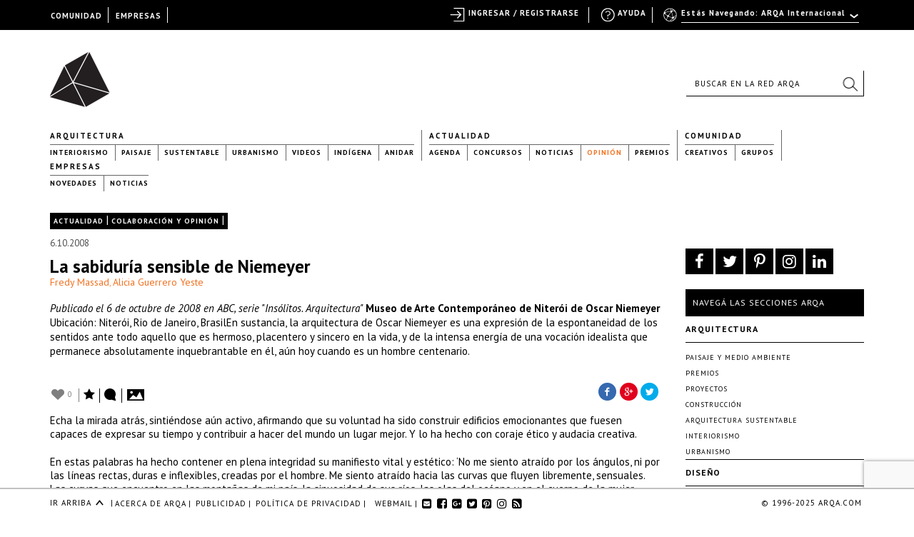

--- FILE ---
content_type: text/html; charset=utf-8
request_url: https://www.google.com/recaptcha/api2/anchor?ar=1&k=6LfDXlopAAAAAMlzNurw2HNqYPWnPg42O41Rcbbw&co=aHR0cHM6Ly9hcnFhLmNvbTo0NDM.&hl=en&v=naPR4A6FAh-yZLuCX253WaZq&size=invisible&anchor-ms=20000&execute-ms=15000&cb=zdlc7j34bs6x
body_size: 45063
content:
<!DOCTYPE HTML><html dir="ltr" lang="en"><head><meta http-equiv="Content-Type" content="text/html; charset=UTF-8">
<meta http-equiv="X-UA-Compatible" content="IE=edge">
<title>reCAPTCHA</title>
<style type="text/css">
/* cyrillic-ext */
@font-face {
  font-family: 'Roboto';
  font-style: normal;
  font-weight: 400;
  src: url(//fonts.gstatic.com/s/roboto/v18/KFOmCnqEu92Fr1Mu72xKKTU1Kvnz.woff2) format('woff2');
  unicode-range: U+0460-052F, U+1C80-1C8A, U+20B4, U+2DE0-2DFF, U+A640-A69F, U+FE2E-FE2F;
}
/* cyrillic */
@font-face {
  font-family: 'Roboto';
  font-style: normal;
  font-weight: 400;
  src: url(//fonts.gstatic.com/s/roboto/v18/KFOmCnqEu92Fr1Mu5mxKKTU1Kvnz.woff2) format('woff2');
  unicode-range: U+0301, U+0400-045F, U+0490-0491, U+04B0-04B1, U+2116;
}
/* greek-ext */
@font-face {
  font-family: 'Roboto';
  font-style: normal;
  font-weight: 400;
  src: url(//fonts.gstatic.com/s/roboto/v18/KFOmCnqEu92Fr1Mu7mxKKTU1Kvnz.woff2) format('woff2');
  unicode-range: U+1F00-1FFF;
}
/* greek */
@font-face {
  font-family: 'Roboto';
  font-style: normal;
  font-weight: 400;
  src: url(//fonts.gstatic.com/s/roboto/v18/KFOmCnqEu92Fr1Mu4WxKKTU1Kvnz.woff2) format('woff2');
  unicode-range: U+0370-0377, U+037A-037F, U+0384-038A, U+038C, U+038E-03A1, U+03A3-03FF;
}
/* vietnamese */
@font-face {
  font-family: 'Roboto';
  font-style: normal;
  font-weight: 400;
  src: url(//fonts.gstatic.com/s/roboto/v18/KFOmCnqEu92Fr1Mu7WxKKTU1Kvnz.woff2) format('woff2');
  unicode-range: U+0102-0103, U+0110-0111, U+0128-0129, U+0168-0169, U+01A0-01A1, U+01AF-01B0, U+0300-0301, U+0303-0304, U+0308-0309, U+0323, U+0329, U+1EA0-1EF9, U+20AB;
}
/* latin-ext */
@font-face {
  font-family: 'Roboto';
  font-style: normal;
  font-weight: 400;
  src: url(//fonts.gstatic.com/s/roboto/v18/KFOmCnqEu92Fr1Mu7GxKKTU1Kvnz.woff2) format('woff2');
  unicode-range: U+0100-02BA, U+02BD-02C5, U+02C7-02CC, U+02CE-02D7, U+02DD-02FF, U+0304, U+0308, U+0329, U+1D00-1DBF, U+1E00-1E9F, U+1EF2-1EFF, U+2020, U+20A0-20AB, U+20AD-20C0, U+2113, U+2C60-2C7F, U+A720-A7FF;
}
/* latin */
@font-face {
  font-family: 'Roboto';
  font-style: normal;
  font-weight: 400;
  src: url(//fonts.gstatic.com/s/roboto/v18/KFOmCnqEu92Fr1Mu4mxKKTU1Kg.woff2) format('woff2');
  unicode-range: U+0000-00FF, U+0131, U+0152-0153, U+02BB-02BC, U+02C6, U+02DA, U+02DC, U+0304, U+0308, U+0329, U+2000-206F, U+20AC, U+2122, U+2191, U+2193, U+2212, U+2215, U+FEFF, U+FFFD;
}
/* cyrillic-ext */
@font-face {
  font-family: 'Roboto';
  font-style: normal;
  font-weight: 500;
  src: url(//fonts.gstatic.com/s/roboto/v18/KFOlCnqEu92Fr1MmEU9fCRc4AMP6lbBP.woff2) format('woff2');
  unicode-range: U+0460-052F, U+1C80-1C8A, U+20B4, U+2DE0-2DFF, U+A640-A69F, U+FE2E-FE2F;
}
/* cyrillic */
@font-face {
  font-family: 'Roboto';
  font-style: normal;
  font-weight: 500;
  src: url(//fonts.gstatic.com/s/roboto/v18/KFOlCnqEu92Fr1MmEU9fABc4AMP6lbBP.woff2) format('woff2');
  unicode-range: U+0301, U+0400-045F, U+0490-0491, U+04B0-04B1, U+2116;
}
/* greek-ext */
@font-face {
  font-family: 'Roboto';
  font-style: normal;
  font-weight: 500;
  src: url(//fonts.gstatic.com/s/roboto/v18/KFOlCnqEu92Fr1MmEU9fCBc4AMP6lbBP.woff2) format('woff2');
  unicode-range: U+1F00-1FFF;
}
/* greek */
@font-face {
  font-family: 'Roboto';
  font-style: normal;
  font-weight: 500;
  src: url(//fonts.gstatic.com/s/roboto/v18/KFOlCnqEu92Fr1MmEU9fBxc4AMP6lbBP.woff2) format('woff2');
  unicode-range: U+0370-0377, U+037A-037F, U+0384-038A, U+038C, U+038E-03A1, U+03A3-03FF;
}
/* vietnamese */
@font-face {
  font-family: 'Roboto';
  font-style: normal;
  font-weight: 500;
  src: url(//fonts.gstatic.com/s/roboto/v18/KFOlCnqEu92Fr1MmEU9fCxc4AMP6lbBP.woff2) format('woff2');
  unicode-range: U+0102-0103, U+0110-0111, U+0128-0129, U+0168-0169, U+01A0-01A1, U+01AF-01B0, U+0300-0301, U+0303-0304, U+0308-0309, U+0323, U+0329, U+1EA0-1EF9, U+20AB;
}
/* latin-ext */
@font-face {
  font-family: 'Roboto';
  font-style: normal;
  font-weight: 500;
  src: url(//fonts.gstatic.com/s/roboto/v18/KFOlCnqEu92Fr1MmEU9fChc4AMP6lbBP.woff2) format('woff2');
  unicode-range: U+0100-02BA, U+02BD-02C5, U+02C7-02CC, U+02CE-02D7, U+02DD-02FF, U+0304, U+0308, U+0329, U+1D00-1DBF, U+1E00-1E9F, U+1EF2-1EFF, U+2020, U+20A0-20AB, U+20AD-20C0, U+2113, U+2C60-2C7F, U+A720-A7FF;
}
/* latin */
@font-face {
  font-family: 'Roboto';
  font-style: normal;
  font-weight: 500;
  src: url(//fonts.gstatic.com/s/roboto/v18/KFOlCnqEu92Fr1MmEU9fBBc4AMP6lQ.woff2) format('woff2');
  unicode-range: U+0000-00FF, U+0131, U+0152-0153, U+02BB-02BC, U+02C6, U+02DA, U+02DC, U+0304, U+0308, U+0329, U+2000-206F, U+20AC, U+2122, U+2191, U+2193, U+2212, U+2215, U+FEFF, U+FFFD;
}
/* cyrillic-ext */
@font-face {
  font-family: 'Roboto';
  font-style: normal;
  font-weight: 900;
  src: url(//fonts.gstatic.com/s/roboto/v18/KFOlCnqEu92Fr1MmYUtfCRc4AMP6lbBP.woff2) format('woff2');
  unicode-range: U+0460-052F, U+1C80-1C8A, U+20B4, U+2DE0-2DFF, U+A640-A69F, U+FE2E-FE2F;
}
/* cyrillic */
@font-face {
  font-family: 'Roboto';
  font-style: normal;
  font-weight: 900;
  src: url(//fonts.gstatic.com/s/roboto/v18/KFOlCnqEu92Fr1MmYUtfABc4AMP6lbBP.woff2) format('woff2');
  unicode-range: U+0301, U+0400-045F, U+0490-0491, U+04B0-04B1, U+2116;
}
/* greek-ext */
@font-face {
  font-family: 'Roboto';
  font-style: normal;
  font-weight: 900;
  src: url(//fonts.gstatic.com/s/roboto/v18/KFOlCnqEu92Fr1MmYUtfCBc4AMP6lbBP.woff2) format('woff2');
  unicode-range: U+1F00-1FFF;
}
/* greek */
@font-face {
  font-family: 'Roboto';
  font-style: normal;
  font-weight: 900;
  src: url(//fonts.gstatic.com/s/roboto/v18/KFOlCnqEu92Fr1MmYUtfBxc4AMP6lbBP.woff2) format('woff2');
  unicode-range: U+0370-0377, U+037A-037F, U+0384-038A, U+038C, U+038E-03A1, U+03A3-03FF;
}
/* vietnamese */
@font-face {
  font-family: 'Roboto';
  font-style: normal;
  font-weight: 900;
  src: url(//fonts.gstatic.com/s/roboto/v18/KFOlCnqEu92Fr1MmYUtfCxc4AMP6lbBP.woff2) format('woff2');
  unicode-range: U+0102-0103, U+0110-0111, U+0128-0129, U+0168-0169, U+01A0-01A1, U+01AF-01B0, U+0300-0301, U+0303-0304, U+0308-0309, U+0323, U+0329, U+1EA0-1EF9, U+20AB;
}
/* latin-ext */
@font-face {
  font-family: 'Roboto';
  font-style: normal;
  font-weight: 900;
  src: url(//fonts.gstatic.com/s/roboto/v18/KFOlCnqEu92Fr1MmYUtfChc4AMP6lbBP.woff2) format('woff2');
  unicode-range: U+0100-02BA, U+02BD-02C5, U+02C7-02CC, U+02CE-02D7, U+02DD-02FF, U+0304, U+0308, U+0329, U+1D00-1DBF, U+1E00-1E9F, U+1EF2-1EFF, U+2020, U+20A0-20AB, U+20AD-20C0, U+2113, U+2C60-2C7F, U+A720-A7FF;
}
/* latin */
@font-face {
  font-family: 'Roboto';
  font-style: normal;
  font-weight: 900;
  src: url(//fonts.gstatic.com/s/roboto/v18/KFOlCnqEu92Fr1MmYUtfBBc4AMP6lQ.woff2) format('woff2');
  unicode-range: U+0000-00FF, U+0131, U+0152-0153, U+02BB-02BC, U+02C6, U+02DA, U+02DC, U+0304, U+0308, U+0329, U+2000-206F, U+20AC, U+2122, U+2191, U+2193, U+2212, U+2215, U+FEFF, U+FFFD;
}

</style>
<link rel="stylesheet" type="text/css" href="https://www.gstatic.com/recaptcha/releases/naPR4A6FAh-yZLuCX253WaZq/styles__ltr.css">
<script nonce="DVBP2myTEyNHY1NSOxJGcQ" type="text/javascript">window['__recaptcha_api'] = 'https://www.google.com/recaptcha/api2/';</script>
<script type="text/javascript" src="https://www.gstatic.com/recaptcha/releases/naPR4A6FAh-yZLuCX253WaZq/recaptcha__en.js" nonce="DVBP2myTEyNHY1NSOxJGcQ">
      
    </script></head>
<body><div id="rc-anchor-alert" class="rc-anchor-alert"></div>
<input type="hidden" id="recaptcha-token" value="[base64]">
<script type="text/javascript" nonce="DVBP2myTEyNHY1NSOxJGcQ">
      recaptcha.anchor.Main.init("[\x22ainput\x22,[\x22bgdata\x22,\x22\x22,\[base64]/[base64]/[base64]/eihOLHUpOkYoTiwwLFt3LDIxLG1dKSxwKHUsZmFsc2UsTixmYWxzZSl9Y2F0Y2goYil7ayhOLDI5MCk/[base64]/[base64]/Sy5MKCk6Sy5UKSxoKS1LLlQsYj4+MTQpPjAsSy51JiYoSy51Xj0oSy5vKzE+PjIpKihiPDwyKSksSy5vKSsxPj4yIT0wfHxLLlYsbXx8ZClLLko9MCxLLlQ9aDtpZighZClyZXR1cm4gZmFsc2U7aWYoaC1LLkg8KEsuTj5LLkYmJihLLkY9Sy5OKSxLLk4tKE4/MjU1Ono/NToyKSkpcmV0dXJuIGZhbHNlO3JldHVybiEoSy52PSh0KEssMjY3LChOPWsoSywoSy50TD11LHo/NDcyOjI2NykpLEsuQSkpLEsuUC5wdXNoKFtKRCxOLHo/[base64]/[base64]/bmV3IFhbZl0oQlswXSk6Vz09Mj9uZXcgWFtmXShCWzBdLEJbMV0pOlc9PTM/bmV3IFhbZl0oQlswXSxCWzFdLEJbMl0pOlc9PTQ/[base64]/[base64]/[base64]/[base64]/[base64]\\u003d\\u003d\x22,\[base64]\x22,\x22MnDCnMKbw4Fqwq5pw47CiMKGKlV9JsOYDsKTDXvDmC3DicK0wogUwpFrwrnCu1QqVnXCscKkwpzDqMKgw6vCpSQsFGUQw5Unw4vCvV1/LVfCsXfDnsO2w5rDngvCpMO2B0bCqMK9SzfDs8Onw4c5aMOPw77Cr13DocOxD8KkZMOZwrvDtVfCncK2asONw7zDtTNPw4BrcsOEwpvDv34/wpI0wpzCnkrDkTIUw47CskPDgQ43KsKwNCPCp2t3H8KtD3sBBsKeGMK8WBfCgQnDicODSWdIw6lUwoQZB8Kyw6TCkMKdRljCnsOLw6Q/w7E1wo51SwrCpcOIwqAHwrfDkQ/CuTPCtMOhI8KoayN8UQxpw7TDsywbw53DvMKwwr7DtzREE1fCs8O1BcKWwrZKYXoJacKQKsODDSd/XH3Dl8OnZX1+wpJIwoA0BcKDw63DtMO/GcO9w64SRsO4wqLCvWrDgRB/[base64]/Zk4DMW3DjsKMG8KSwr7CgWbDncKEwpvCrcKnwrjDsRE6LgHCqBbCslYGGgRxwrwzWMK7B0law6PCnAnDpGvClcKnCMKIwrwgUcOvwo3CoGjDnyoew7jCrMK/[base64]/CsFEPCzIBDWYrMmjCgsOIwrxVfnbDscOtMB7ClFVYwrHDiMKPwrrDlcK8fjZiKjdkL180UEjDrsOtGhQJwq/DpRXDusOsB2BZw5sjwotTwqjClcKQw5d6S0RePsOjeSUMw7kbc8K+IAfCuMONw4tUwrbDncO/[base64]/Dt8OXEz7CpzJ3IcOTwqJvw70Dw6DCq0PDncKIw4N7LnZPwq4bwpRTwqYUIkJrwqPDpsKJO8Obw6HDq0s0wqA0Gg1cw77CpMKqwrlnw5TDozMxwpzDpDJ2U8OVYMOUw6PCuk5Dwq7Dmj4QBW/CiTEXw74tw6bDshdawrYqFADCvMKlwqDClF/DlcOnwpYDQ8O5TMKdax8Hwq7DuGnCgcKHV3piejYTSgzCgCEqfg8Ew78eChoOTsOXw64/w5HDg8Ohw77DosKNCwgkwpbDgMOMEkYOw5/DnV1Lf8KPAHxnRjXCqMKIw7vCkMKDUcO2L2N4wpZGYSPCgsOseHbCrMOlGMKlcWzCsMKXLBEkJcOxYmTCgcONZsOVwojClSNcwrrCrENhA8ONOMOvb3w0wq7Duy1bw6soNhV2EkkNCsKicUI/w7USw6rCtygKbwbCkXjCjcKnWwEGw5JTw7d9PcODMVc4w7HDmcKBw6wcw7jDjTvDjsONIFAZTCgPw746WMO9w47CigJ9w5TCtDAWWmDDn8Ozw4jCgcOrwqA+wofDmA5RwqXDv8OJCsKNw502wo7DinDCusOEJHhpFMK1w4Yldms3w7YuAxE2MMOoL8O7w7/DtsOPMj4WERUbCcK+w41kwq5MCRnCuiYRw63DtkUhw6I0w47Clm4LUUPCqsOmw5NsP8O+wrDDg1bDocOdwo3DjsOWasOaw5PCgGw8wphEdMKOw4jDrsOlJ1cbw6fDlF3CmcObJj/DucONwpLDoMOlwoLDgh7DqMK6w4rCrX0oIWY0aS9pJcKNNWUPQzxTEgzCoA/DiGxkw6nDqisCEsOXw7I4wrTChjXDjSvDp8KLwopJAGUVZ8KIYQnChsO+Ig3DscOKw7l2wpwSBcOow55ud8OhSANbesOkwrDDmgg3w5vCqxnDh23CmU7DrsOIwqdBw77Cli7DiyxOw4sjwpnDpcOhwrAvaVDCicOedDlpaH9VwoBxMXPCm8OHWMKFW35/wo4mwpFxPcKLacO5w4PDtcKuw4rDjAAeccK6GUDCmkRKNzIEw4xKUXQCCMK9bmEYUwVFcmxJFyUwF8KpLQVCw7HDv1TDt8K/w74Pw7jDmTzDpmZpXcKRw5nCnx8wJ8KFGk7CsMOEwociw7bChEwLwozDiMOCw4fDlcOkFMK8wqvDrVVvMcODwqNrwpolwrliCEIxE1NeCcKkwprDo8KbEMOxw7LCnGxZw7vClkcXwqx1w4c0w40BXMO7aMOJwo8WYMOMwr42cBVswqcAGE1nw4w/GMK9wqzDjQnCjsKQwo/Cs2/CgjrDlMK5YsKJaMO1wrccwpYjKcKkwqoMbcKowrkPw5PDiGfCoH1NWEbDvyoTW8KHwrTDvsK7RkDCrV90wrM8w4ppwoXCkBtWSXLDv8KQwq0zwqHDo8KBw69ia3JEwozDtcOPwrHDssKGwohBQsKDw5fDlsO2RsONKcOcKUFQI8O0w7/CjhoGw6HDvUU1w6Vvw6TDlhFwQ8KHLMKUYMOVRsKJw4YJK8OzAWvDk8OqNMO5w70JdE/DtMK9w7/[base64]/DksO/aH5dwpXCl0XCjSzCgW/[base64]/[base64]/D1XCmVDDvUXChTfCqFFGwrYqw4LCnhzClSI2wq9zw6jCuBvDpsKlR1DCn3XCscKdwqPCusKyDmPDksKJw584wrrDh8K9w5fCrBhtLT8owoVMwqUGPArCrQASwrfCpMOTLmkPPcK/[base64]/woDDlQTDqVXCp1jDo8OXwqh4AsKNDcKTw6BIwpzDgQ3DhsOMw57DucOyAsKGUMOqFjdzwp7ClCLDhDfDrEd7w4xXw7/CssOcw7BBMcKyXsOWw7/[base64]/CpMORGMOMGx7DqsKSw5t2wpnDgMOMw5XDiwnClV7DusK5anHDgX/Do3F7w5LCtMOzw69rwoPClMKrSsKmwpnCmcObwqowR8Oww6HDnzjChV3DjyfDiS3Dn8OsVsK6w5rDgsOBw7/CnsOzw4bCr0fCicOEBcO4exzCu8OHBMKuw6wkLW9aVMO+cMKCXDoeM23Dk8KcwpHCgcOLwp4Iw6MHPALDtFLDsGrDvsOfwqjDk1EXw5Y9RWRsw7vDqz/[base64]/Ds8K+HyrCm8O2w7rDtWUaw5fDvn/Do8O5wr7CtHbCgA5rIGM1w5TDmlHChDhxdcOpw5o+IzLCqBAHWMK9w7/DvnNswo/Ci8OcNxHCv2zCtMKwbMOxYDzDmcOGBTklSHUgeWBZw5DCjw3ChCpGw7XCrA7CnkhnGMKbwqbDhU/Dg3sXw5bCncO4JAPCm8O4fsOcDVs0YRfDiglMwp0kw6XDgz3DqnUwwqPDksOxRsKQbsO0w7/DhMKOwrp7KsOsccO0AGrDsCTDpBppES3DtcK4wqEITmdMwrnDq3AGJwnCmUk9KcK2RH1Yw53ClCfCkwY+w4Bow65YES/Ci8KVOEhWLGQHwqHDlFlAwoLCi8KFXj/CqsKpw7DDiRPDjWHClsOUwrXCmsKIwptIbMO7wqfCjEXCvXvCr0PCs3IlwqE2w5/Cl1PCkho8MMOdUsKqwosVw45lKlvChhpjwpIMJMKkMC1dw6Yjwot4woxhw7DDmcO3w4fDi8OQwoAswpddw5nDisKnYz3CrsOWEsOowrZtUMKCUlgHw79Fw6bClsKmN1BLwq8qw4LCu09Xw6ZrHzJGIcKKBlbCm8OjwqfDmTjChxwhRWAAYMKHTsO/w6fDmCZCNwfCtcOmIMK1UF9wAARuwq7ClEoPCSoHw53DscKcw5hJwq7DsHofXhQPw7DCpDAZwqbCqsOAw7kuw5QDEFTCg8OOV8Oow6shJsKow4FFYynDgsO5f8OgScOBVjvCumfCoCrDrm/CusKLCMKSM8OJAnHCpT3CoijDvsOdwrPCgMKRw6Y4dcOLw6hbFBHDrXHCtlbClFjDhyAYXF3Dh8Kdw4HDj8KTw4HCh0J6V2nCnV1kcsKDw7nCqcOwwr/CoQXDtBEBUBUFGC5VB2rCnX3CtcKvw4HCrcO5WcOHwoXDhsOaeD7Dm23DjC3DlMOVJMOHwoHDqsKkw57Dh8K+GT1WwqdVwoPDqVdmw6XChsOVw5dkw7pKwprCgcOZeCXCr0HDvMOawoknw6wXfMKCw5rCl0TDhcObw6fDmcODeQHCrcOXw77DljHCjcKWT0/Cq3Aaw6jCksOMwptlLcOHw6DCgUBjw7M/w5PCgcOYTMOqHyvCk8OydnrCt1smwoHChzAjwrFOw6s1TnLDpjVSw4Fwwqotwq1TwoVlwoFKJ03CkWLDhsKYw4rCicKew5lBw6JiwroKwrLCoMOJJzpJw7onw5gVwq3Cvx/DtsOvJcKCLF7ChFNucsOjaXRDSMKLwq7DoVbCsipRw7xJw7LDncKewpQpTsKqw7R0w6oBDBoWw7lqInpGw7XDqRbDqMOfLMOEO8OZJnR3fQR0woPCssOUwqd+d8Kgwrcyw7MswqLCksOBTXR0PgbDjMO1w6XDlB/DssOMRcOuVcO+e0TCnsKyYMOfKcKGRxzCli0ka0fCqcOKM8Krw6bDscK7asOmw4cAwqgywr3DjB5RRAfDgUXCrTsPOMOnd8KRc8KMNMKYAsKLwpkNw4DDsQbCkcO0QMOnwrbCjXDDksOrw6gQIVE0w4psw53DggLDsxrDpmVqeMOjPcO+w7RyOsKQw4VldGjDulRowq/DqHfDvnpnZBTCm8O8CMKmYMOmwp89woJeIsOlanlkwrbDisOuw4HClMK2NG5/IMOkU8KSw6DDscORK8KwYsOUwoxbG8OhbMOTbsO2PsOARsOxwonCsQRKwqF7b8KeL24eH8K5wpnDgybCsy9Fw5jCs3/Cu8KHw6nCkRzCssOIw5/DncKUXMKASQLDu8KVcMK7LUFuVnAtaA3Ctkp7w5bChyvDimfClsOOM8OJehcxNTzDgMKXw5ovAxXCj8ORwqnDn8Klw7x8AsOuwp4Vb8KGB8KBa8Krw6bCqMKpdijDrTtsFH4hwrUZN8OlRC5xasOiwqLDl8Ozwpl+OMOiw4LDiSsXwoDDucO4w6/DrMKpwq0rw6fCmUzDiCXCusKLw7XCr8OCw4rCpsOLwoXCvcKnaVhTJMK3w55rwq0EbTDChEHCscKCw4vDpsOHb8KXwrvCq8KEDlAuZTcEasKMXMOGw7fDo2zCsx8SwpjChcKyw7bDvg/DvHLDqxzClVrCrDwFw6UfwoANw41Vwp/[base64]/G8OHDGrDnk5Jwr/CjsKhSGbDujc8bsOUecKqwqU9XCPDvQ1KwqTCnDpCwrzDrjkxaMKUFsOMHVnCt8OSwqrDhwHDl1ULHMOywpnDvcOXDRDCpMKYO8OSw4gnJFTChk5xw77Dp0JXwpEywpoFwrnCkcK/w7rCgwY+w5PDhgcmRsKlKgxnRcOVPBJ9wqYuwrE+PyvCi2nCtcO0w4xNw5fDucO7w7FzwrBfw7NCwrvCmcOaQMOCGA9mNSPDkcKrwoIxwr3DuMKzwqgefg5Se2k3w5pBdMOHw7Yvb8KdaTADwq3CnsOdw7bDlmRQwr8HwrzCjgvDsyFWcMKkw6/[base64]/w5XDkQjCu3cPw4sdO8KcD1PCusKuw7TCssK1DsKWBhhawoojwqAOw7s0woY/TMOdElxgbQB8ZsOQJkPCtcKMw4xtwrXDrChGw7cuwr0Fw4B4bkB5OXkbJ8ONbC3CuyrDo8OcYSlpwpPDr8KmwpMxwpPCj3wdRFQ8w4fCucKLD8O5PsKWwrR8TUnCogjCmWdHw6x3McKow4/DkcKZJ8KXGn7CjcOyccOODMKzMGPCksOJw4nCiQfDjwtLwpQQQ8K3wpw8w7HCiMKtORHCgsOswrkhKzp4w6gmIjkQw4V7R8Oywr/DuMOOTmAyRQDDi8KMw63Dm3XCv8OmccK0bEPDvsK6L2zDsg9AETFxY8Kjw6/DiMKzwpLDuDFYAcKCPHfChzZTw5Y2wo3DisKwKwVuZsKjYMOuVQzDpijDg8OtK35Qfl8vw5bDj0LDjybDshjDoMOOPcKfBcKKwrbDpcOwHgN7wovCncO/[base64]/w79gwq/DrsO+wqbDrCADC8OjwoXCiMOgPMKZSBjDkB7Dh2rCp8OXZMO6wrgEwqnDn0IPwqtaw7nCizkhwoHDj0nDusKPwq/CscKoc8K5SjkqwqTDkDkgTcKkwpcLwpV/[base64]/ISDCkTPDqcKpY8ORDG1ywrfCowzCvxpca8Oiw7ANXMOERQ9gwoMVI8OBfMKIJsOBF3BnwqA4wpjCqMOww6HDhMK9wp5Wwr7CssKaQ8OTOsO6ASDDoVfDoHrDiVMrwoXCksOWw58nw6vCvMKUEMKTwopaw53DjcKRw6vDhcOZwr/DpAzDjTPDn2cZIcOYKMKHVlBVw5ZLw51Zw7zDv8KePj/[base64]/Dny5Ywr0nwpITOBLCssKmAsOAw6grbMO3MHDCqsOnwrnClQg/[base64]/CncOiFMObwpnCjlEgMMOBS03CqEQuw5rDoQXCnUsYYMOTw7cnw5/CoXVjGQPDqsKTw4gXLMKgw77DmMOHYMO2wqJYfxnCu0PDhwZqw5nCgUJEc8KoNFvDmy5rw7pTdMKcIcKMDsKMHGoZwrdmwrNSw7o/w5Vrw5/CkzQmcX0kPMKrw5JhNcOiw4LDqMO+E8Kzw4XDnn5IKcOrdsKlfVXCowFawqVtw7rDrmR8QRtKwpHCoHoPw6sqMMOPP8K4PiYQbTxPwpLCnFQhwpvCgE/Ck0vDtcK7UmrChkJZGsOXw6x+w41eWsOxDRciY8OdVsKswrh8w6w3BipKSMO6w73ClsOWIcKXPiLCpMK7OsKdwpPDt8Otw5sYw4PDtcK2wqRPLDscwqzDpMOVaF7DkMOsbMODwr8WXsOLF2NtZzrDq8KSUMKowpfDj8OLJF/[base64]/CvRc+FMKyCBdoQ8OXw4ggwq88Kh3DjiRlwrluw6fCv8ONw65MA8OmwpnCpcOJNH/Ck8Kpw684w6Jqwp88BMOuwq51w6d+VwXDjwjDqMKmw5F4wp0ww5vCjMO8ecKvDSzDgMOwIMOlG0jCnMKLDi7DnAlWQTrCpTLDoXFdZMOfTcOlw77CqMKFTcKMwogNw7gOYGc9wpsfw6HDpcOgWsKqwo8hwqgAYcOAwr/DnsKzwr8uNcORw70nwo3DoETClsOxwp7CqMKbw4xkDMKuYcKAwrbDsBPCpcKwwo88bxM0UljCrsKgQloadMKoRi3Cu8OkwqXDuTdXw5LDnBzCugDCgid0c8KWw7bCjyluwrXChXFxwpTCpDzCpMKOFDtmwqLDo8Kgw6vDsmDDqcO/[base64]/CpsKWCMOgOXvDrFHDhhszw5fCu3lvD8K8w51lThDDncO0wqPDvcOVw7fCjMOab8OQOsKSesOLTcKdwp90YMO9dR8Kwp/DpHDDkMK1SsOTw5hmdsOmWsOow7NZw6oSwq7Cq8KudyDDjgPClyAowqvCqVvCqcO3McOGwq5OY8KWBCRFwo8NdsOkLiNcaUJaw7fCm8O8w6LDpVIHdcK6w7lmEUvDmx4+RsOjW8KRwp1iw6BMw7Ngw6bDqMKYBsOpDMK5wp7Dp2/DrlYCw6zCjsKECcOsYsOZa8K4asKVdMKNQsKEIypvXsOpP1laFUcowrBlLcO+w6bCucOswpTClXfDgCzDnMOGY8K/U15Ewok2FRFoI8K7w7ovEcOuworCqsOIOgQnAMKBw6rDoERqw5jCvAfCg3E/wqhISxUww7rCqGNrLj/DrjopwrDCjibCgCYWw75yScKKw73DozfDtcK8w7JYwqzChkBmwrRpZMKkTsKBbsOYUGPDrlhsJ18rGcKGASsWw77Cpl3DlsKZwoDCtcKxejABw6xcw4Z3di0Lw4DDjBDCisKtLn7Coy/CkWvClcKbO3EHEi5AwqbCt8OOGcOqwrLCq8KECcKLc8OXRQXCksOWMEfCpsOzOAZNw7AYSHMSwp5zwrUpcsOcwqwJw6TCtMOWwrk7CG3Ck1drSVXDuEDDvMKaw4zDgsOEPcOgwqvCt2BNw4FLRsKCw5RTVH7CpcKudcKkwq8RwpxqQX4fGMO/w4TDpcOZd8KgesOZw5rDqTsmw7DCt8KbO8KOdgXDnmgVwovDhsK+wozDt8Kkw6JELsO5w5g9FMOkE3gywoPDsjYMYUl+HBDDrnHDkVpBRT/CusOaw7hzcMK1eRFIw4xxBsOhwrdjw4DCiDcQJcO3woNbZMKxwr1Ba0B3w6A6woEAwqrDu8K2w4/Dm11Vw6Y4wpfDoS00dcOVwq5tcsKIOETCnhbDtQAwVsKaX1bCnAtMM8KSPcKfw63CtgbDnlEswpMzw4Z6w4Nqw7vDjMOLw63DucKbY13Duw81e0hBCRApwpJbw4MNwrJaw5lQPxnCpDDCssK2wok/w6l5w5XCsxsDw4TCiSLDgcKIw6LCmFPDuT/Cg8OvIm5oA8OKwoV5wo/[base64]/Cu8OWwoNNFBLDusOdCMOKwq/CvMKIOcK9Fh59e0PDk8OQTMO6BAtxw6o5w4vCti0ww4HClcKpwo09w6wWeEY2DgRCwqV/wrfCoiY9Q8OrwqnCu2gOfxzDgChBFsOQbMOIUjTDisOEwrw/JcKWf3Vcw6g1w7zDncOJEwDDgE3CnMKDME41w5TCr8Kpw5TCl8OrwpvCsHg9wrDDmgDCqsOHEkVYQRQnwo3Ck8OZw4/ChcKSw6wMcgNkTGsVw4zDimvCtVLDucOiw73DoMKHd3bDpEvCkMOkw67Dq8Kww4IsNXvDlTYzA2TDrMO+GWXCrV3CsMOHwq/CkHk/[base64]/CqFHDhsOoL8K7wo7CjXPCjnbDghIeM8ObVnHDt8OrNMKYwoNNwrXDnWXCrMKrwoA6w7ljwrzDnVN7TsKlIXMgwodDw5gcwr7CtQ8xdMKGw6xVwqjDuMO6w5rCkRArE2zDhMKUwpsAw7TChTZ8R8O/G8Ocw7pew7EkPwvDv8K6w7LDoDh2w5zCnUwvw7TDg1Z5wr3Dh0lRwoxlKQLCoETDhMKUwrHCscKBwrh1w77CmMKff3/[base64]/TMKow6TCv8KAcxfCo8K8YyTDs8KeCTI/JMKUfMOnw6fDlRfDhsKWw4nDnMO5wonDj0JcDDV7wpAfYi7CjsKEwowywpQGw4oLw6jDj8KhAHx+w6xFwqvCoHrDusKEFcOuDMOhwqvDmsKHYwMgwoMLGU0tGMOXw5jCuAnDpMKlwq08T8K0NB4fw7zDplnDgh/Co3/CgcOVwoR1EcOOwqfCsMO0b8KTwqFbw4bCjnXDnsOMZsKyw4UmwqYZZn0Bw4HDlMOyQGZ5wpRdw4/Cn0pPw5sONgVtw7Yew6DCksKBE24jTlTDkMOAwqBzUsOxwozDucOrR8KNesOsIsKOEAzCgMKdwpLDkcOAKTQuMFnDiXY7woXCniDDrsObFsKQUMO6ch98HMKUwpfDjcOXw49cAcOKXMKmJsO+KsKDw69YwpgUwq7CgEAlw5/DiGJ0w67CinUwwrTDlUB5KWByecKew4c/JMKNH8OJYMOiKcOdZDIww5FLVxvDvcO4w7PDlmzCqw8gw6R4bsOhAsK3w7fCqkdzAMOLw7rCrmJkw7nCmcK1wrAxwpPDlsKUBDTDicOuTyd/[base64]/Du3vDvMODwpwNw6ZgWMOFcMKSw4/DlsKwZAXCscOnw47ClcOXByfCrEzDuipDwqcJwq7CmcOnZkrDljjCuMOoKnbCsMOdwpEHPcOhw44Bw7gLAjc/fsK4EE7CusOXw6NSw5nChsKJwowIAR/Ch0LCvUl7w7o5wqgROhkGw5BReTvDqQ4NwrrDtMKQUB1dwoB/w7kVwpTDrS3DmDvCisOkwq7Ds8KOECVcQ8KwwrHDvgjDtRgUOsKKEsOvw44pHcOlwobCiMKvwrvDs8KyJg1bYTnDoHHCicO8wrnCoQoQw4XCrsOAOHXChsOLQMO4PcOxwr7DlzDDqhptcUbClWcGwrHDgi9hWcKYGcK6Wn/DqFrClUs4V8OlNMO5wp3CuEQxw4HCl8KYwrpqHi/[base64]/dsKqYsOfwrAQwq0MRMKCw7/DocKVKcKowqY1OxrDhS0dNMKVYkPCgX8rwq7DlmMRwqRGPsKLOhzCpiHDosOEU2jDn08ow5tnf8KTIcKIWg4MTVTCnk/CkMKITnjCnWLDpGd5MMKqw5Uaw6zCoMKSUABOLUkfO8OOw5DDrMOJwrjDpno+w6A+Y3/[base64]/w6YXKBADw64EaMOPw5fDlw49Pg8sWMOEwrfCm8OsMkfDr1zDmxMkPMKtw7HDjsKkwovCuwUUw5zCs8OlT8O6w7AfaxzDh8OgfCFEw6jCtx/CoidPw5U4Ik5gVDrDn2DChsKCAQvDlsKnw4IlScO9wo3Ds8OVw53ChsKDwpXCiknCmEPCpMOQckDCsMOeUgTDusOEwqPCpHrDusKBATjCq8KUb8Kcw5vCpSPDsytzw50CK0LCvMOLEMKubMO6ZsOxScO6wp4mV1bChS/Dr8KjI8K6w5jDlBLCkkU8w4PCtMONwoTCg8O7JyfClcObwr4UOiXDnsKDJg43UX3CiMOMV0odNcKcDMKnMMKYw67Ci8OjUcODRcOBwqJ5X3/CkcObwqvDlsOUw40Iw4LCqSdresKFFRHDm8OkfywIwrRJw6ELM8KVw6YOw4V+wrXCkUzCi8K3f8KGwq1bwq9Tw4DCoyM2w6XDrVzCq8O8w4VpMAtwwqTDjEZfwqMpacOnw6HClVBOw4XDocKoT8KpIx7CpXfCi31fwq5KwqYDGsOFWGpdwrLCt8Oyw4LDpsKlw5/ChMOxCcKVO8KiwqTCtMK3wrnDncKnOMOzwp0dwq5oWsOrw6fCtMO1w4fDt8KKw7XCshEywpXCt35WJSbCrBzCqQMJwoHDlcO5WsO0wpPDo8K5w686f2DCjBvCm8KSwqPCuD0NwpwOX8O2w7/ChcKUw53ChsKFL8O1PsKWw6bDnMO0w6/CjSrCkWAPw4DCgi7CjUpDw7TCvg1WwrHDhF41w4TCq33DlU/DjsKXJsOnFcK5N8K0w6I2woHCln3CmsOIw5ctw6oFJQkjwo16H19/w4ZjwpYMw5g0w5vCu8OLcMOewpTDtMKFLsOAD15rIcKqchHDq0jDliHDksKpO8K2McOywq9Mw7PCiBXDvcKtwqPDrMOcQmJWwrMywrHDtsOlwqIdOzUCV8K5LRfCscOGOnfDosO2F8KODArCgCkPZ8OIw6/Cig/CoMOlRVpEw5k5wokYw6dyA0Ixwo5ww4PDgVZWGcOvW8KVwppgXkc4Mm3CgQACwpXDuH/DosOVakbDtMOLLcOjw7DDmMOhBsOwScODAVzCv8OjKyoaw5QmecK+PMOswoLDvToNEE3Dix88wpFzwpMnYwUvOsKNesKGwqQNw6Mpw7RBV8KQwqpNw5l0BMK7WsKfwpgLw57CvMKqGwhJXx/[base64]/Cu8KVw4DCrGdCZcOFw7QIDy8vQWDCusOmFmzDhcKBwqx4w6YxUFnDjjwZwp/Du8K+w6bCscKBw4lzWV0oHEEpVyPCv8OQe0Z+wpbCtB3CgEcYwqsXwrMYwpTDsMOswoY4w6/ClcKbwobDuRzDrx3DrShjwoJMGlXCnsOgw4nCgMKfw6vDgcOdbsK+bcOww4vCv2DCusKowpNowo7Cl35fw7vDlMKmJRQrwo7CgxzDny/CmcOFwqHCgXwzwo9RwpzCjcOWNcKSdsOUZmV0JTkCV8Kbwos7w40FfBEnTsOKD3AAOzzDhjh5dMOJKw99FcKmMinClVvCrEUWw7lKw5XCi8Ouw5dGwqDDrSUkBRx6wpnCiMOxw6zChnrDiSbDssOpwqhHw73CvwxUw7vCnw/[base64]/DhsOhSk03wqTDscK5wo40VibDi8OpYn7DjMOYSUbDmsOdw58SM8OoR8Kxwrotb3DDjsKCw43DuRzCl8KYw7fCo3HDusKIwoovSmpeAlJ2w7vDtcOvbh/[base64]/[base64]/Dm8KwJ8KjWcOFBBvDi8KJw4sSC0bCp8KQHnDDqhTDgETCnF8XWjDCrw/Do2lqJFJXaMOCb8ODw4t3N1jCogtEOcKBUT9GwocBw6vDqMKIdcKjwr7CjsOFw6Baw4hYP8KAC13DssOeYcObw4LDjT3CjMOiwoUQL8OdMi7CosOBI1p+N8Kow4rCngfDn8O8PkAuwrvDpXLCk8O4wr/DvMKxUTPDkMKxwpzCuGnCtn4lw6rCtcKHwrg4w486wpTCuMOywrTDsgTDnMKPw5jCjFBRw6g6w6cNw7bDlMKnYsKfw5QmDMOtScKSeB/CmsKOwoADw6bCoxHCrRgaRjjCvhVSwpzDpFcVdy/ClTbClsKQX8OOw4lJPxDChcKBDEQfwrDCicOEw5LCmcK6XsOsw4JnFGPDqsOKamxhw7LCqhDDlsKYw67Duj/[base64]/DgsOlURx2wqwvEsKVEsO1NCsOw4cuN8KCw4PCnsK6XRbClcKFKG0/w5MMejwacsK6wrTDvGxXN8O0w5zDosKbw6HDmi/[base64]/eX/DuznCqChzwrHDosOJSsOHw5omw5XChcKwH1kgA8Oow6LCn8KPVMO/QRPDhk0CT8KOwpvCrDoRw5pww6QwZxDCkMKEdEjCv1h8TMO7w7osUETCjU3DjsKVw4nDqCjDrcKkw4BYwrPDjRdvBlEUOFpOw6A9w7TCjxnClATDh2ZNw5lZAkcnKh7DpMOUN8OLw64SKlxVfQzDgsKBRFxrXhIfTMKTC8KQchMnfADCpcOta8KPCk9lRgJ7ZAw/w67DnTVBHcKpw7DCrinCoBNUw5tZwqM/NHIow4fCqk3ClWHDvsKiw6JAw5MQY8OYw7IYwp7CvsK0IkTDlsOsE8O9OcKmw47Dk8Oow5DCowTDrzQrDTLCpxpQI0/CqMO4w6wSwpvCi8KxwonDiVYYwq0MHAHDoz0NwofDozLDpUh5wqTDhHDDtCfDlcKQw4wFUsOcEMKXw7LDk8KRVUQLw5rDl8OcAw0aWMObbR/[base64]/[base64]/CmRMzCsO0UDt5wr/DmyfDncKIw5rCisOqw5AmAMOYwpPCn8KALcOKwpkhwr3DjMKcwqDCjcKJEUYewphCL0fCv1jDrW7DiDnCqVjCrsKAHSsPwqLDsXTDplp2SwnCj8K7MMOZwrzDrcKgEMORwq7DlcKqwo0Qak08YnIecxg+w73Dm8OGwq3Dnmowci8XwpXCgCdrVcODRER/G8OMJ1duYC/Cm8O5wqsPKCjDlWjDlWXCncO8W8Kpw40/[base64]/CiEoZwqcnWUl4w53CrS1Ow6dOwqDCvcO6wrXDosOlFkgjw5BKwr5eRsKuZlPCngLCiwVjw4fCvcKYW8O2bG1pwpxKwrvDv08XckMFJi5KwoXCgMKUesO5wq7CisKENC4PFhtBPmzDvQ/DosODUnbCi8K4EcKZScKjw6UBw78Ywq7CplonAMOswqkPdMOTw4LCgcO8EsO1DknCksO/CzLDnMK/[base64]/CsiNkbcK3O0pmQcKOIMKswoTDmcOySyvCtm3CmSDCvBINwqliw59ZCcOWwrHDi0JYOQw/w511NgsFw43CtQVmwq08woR6w6VsC8OlOCwcwpXDqmXCvsOawqjCsMOiwo1LEjnCjkQlw7/CvsKowrMrwq5bwrvDmUrDn0fCrcOiWsK9wpRIbgUpQcK6bsKOa300UG5wQcOgLMO6esO3w5NyGCVTw5rCssKhU8KLBsOuwpDDrcK2w5TCtmHDqVo5b8OSRMKpEMO/KMOpWsKewoQAw6FOwoXDosK3fgxAI8K/wpDCuS3Do0NuZMK3PhteKk3DgDwqRkvDvBjDjsO2w4zCsQ1qwqjCn2MOH1k8eMKvwok6wpcHw4FQLjTCjFQywoBGQk3CuzbDgxHDssORw7/Cni0wGsOqwpLDusOqAFAJSFJ3wqkdacOjw57DmHZUwrNRXTwFw6MNw6jCuR1YSjt0w6xdbsOYXsKEwo7DvcOJwqRYw6fCl1XDocOMwpsFOsKiwqZuwrpjNklPw5oGdMKdAx/[base64]/DhsKgETTCjnjDty5Xw6TCn8OuejxSSV0Rwrokw7rChCcew5x6XsOUwpYaw70Kw6/CmQlIw7pCwoLDgQ1hRcKjOcOzNkrDrlp0esO9wrdSwr7CmAt6w4RMwpU4RMKUw7Z0wpTDm8Kvwro/[base64]/wrfDnXbDrcOJFMKpw5hDw7B8w4tzwrYCTm7CgxUnw4N1MsOxw4RAL8KDYcOFKAFaw7DDqijCp07DnE/DsWjDlHfDkA4eTgzCn1vDom1KSMOQwqI2wpdRwqg/woVUw6FfO8OaACTCj35/GcOCw5A0R1dcwpZlDcOsw7JPw4LDscOCw7hHK8OtwoEDCcKpwq/[base64]/R3/DgsKhwq1Nw7ReJUFOw4VPw47CqMO5ERVOLkzDgU3CicKMwpjDiiYMwpsRw5fDsQfDv8Kew47CqUZBw79Fw6wtWsKzwq3DgTrDsXI0fXZ/wrzCoGXDqivCmCh4wq/CkwjCvEUzw6wQw6nDogbDoMKpc8KLw4vDtcOow7I+PxNTw7lEGcKywpjCoELDvcKgw64VwqfCosKVw4jCqwljwpLDlAxkM8OxHVt/[base64]/[base64]/w4rCokjCrmLDuFjDm8KnwoUJwq/Cn8OPwolIajpjHMOzaGcNwoLDry0vaD1dSsOsHcOew4nDugsjwq7CqRkgw4DChcO9woV2w7fCrnrCoC3CrcKxRMOXCcO/w694wrR1wpbDlcOgbX0yVTHCjsOfw61+w6jDsQojw50mEsK2woDCmsKqEsKqw7XDqMKtw7tPw418Iwx5wpdBfirDjVnDjcOlSFPCkVDCtxNcLsO8wq3Dv2YWwoHCj8KeKmhtw5/DjMOfYMOPDy3DjyXCvD0Vw419Wi7CncOBw4wVYH7DsBrCusOMOVjDi8KYJx1WLcOqLxMiwpnCh8OBe3VVw4NpcHlIw4lrWAfDosK1w6I8N8OKwoXCh8KBDlXClcOmw43DhC3DnsOBwoYlw5sYDUrCssKEfMKbez/DssKXAWDDicOlwopSDTsXw6o/Jnh2dMOEwoBxwoLCu8Ofw7pzWDfCqks7wqNbw74Zw4kNw4AWw5LCosO4w701ecKVEz/[base64]/[base64]/DmsOgw4XCsjTCnsOGQ8KHwrQDwr7CgXcuCFYaYMKdaTATIMKHI8Okb1/CjRPDpsOyMS5Jw5U1w7N5w6XDnMOQbyc3f8OIw6fClxLDkDrDk8Kjwo3CmFZ7RzIKwpF7wonCo27CnkXCoyhSwqLCqWjDrE3CmyvDpsOlw5ELw45bAUbDnsKvw4g7wrI7HMKDw7nDusOKwpjCijIewrvCt8KnZMO2w6zDn8Kew5xcw5DChcKYw7Ybw6/Cn8Okw71uw6LCmmhXwoTCscKPw6Bdw6UbwqsrAMOqPz7DrnXDi8KLw5sawqvDi8OkUl/CkMK9wrbCnmtHKcKYw7pQwqnDrMKEe8KrPgHCuHHCuwTDgTw9F8OUairCvcKvwpRNw4IWc8K/w7TCqyzCr8OEK1zClEE8DMKgUsKfP0fCuB/CvE7Du1N3OMK5wrTDsXhsGmBfehZ/UkdDw6ZbACHDs1PDhcKnw5zCvEQ/cVbDq0N/OVfCtcK4w403F8OSUWo1w6FSVlciw6fDvsOfw4rCnS8yw51MDTUgwoRbw6nDmycLwqcUMMKnwrPDo8Osw7M3w6x5E8OFwqrCpsK+NcOkwqDCp3/DhVDDm8OEwojDnCo8LC1jwoDDlD3DvMKLAwLCrwMQw77CpB3DvykawpoMw4PDqsO+woNdwrrCoBbDnsOwwp4nGysMwrYICsKow6rCm0vDnVHDkzTCqcO4w7VVwq3DhMKnwp3CmBNLYsO2wq3DgsO6wpI3ImTDjcO3wqUfAsO/[base64]/Dnws/bcKPN8KCQW/Ck1/DsWTDqEBdZFHCqCg/[base64]/[base64]/[base64]/w4xqwpbCusKKw65DwpBxwqvDssKhfsOXT8KXYsKrwqrCgMO0wqN4YcKtVWxLwprCoMKmQ0plCHR6f01iw7TCqm4gBSUPYH7DuRrDnBXCqVkvwrDCpxcRw4rCqQfCocObw7Y2excbPsKdJkvDn8KTwpQ/[base64]/w7sZw7TCuQ48WsKEwr0PJ0IEWUZDPl5Iw6o8PsOyFsOvWQ3ChsKLbXLDmAHCpcKsPsKNMHEWO8Okw6x9PcOpewjCnsOCHsKEwoANwr08WXLDisORFcKfbl7CuMKDw4Yiw4wGw6PDl8O8w79WYFw6YMO1w6k/G8OowoQKwohKwoVWLMKmXGPCtcOePsOAVcOZIQDCjcKQwpnCnMOkZVMEw77CqiMxIArCgVvDiHYAw4zCpjXDkDgUfiLCm2VIw4PDusOQw5bCtTc0w6XCqMOpw6DCt34hEcKxw7hQwpNGa8OhEAbCtMKqLMKzEH/Co8KLwp4TwoAiIcODwo/[base64]/[base64]\\u003d\x22],null,[\x22conf\x22,null,\x226LfDXlopAAAAAMlzNurw2HNqYPWnPg42O41Rcbbw\x22,0,null,null,null,1,[21,125,63,73,95,87,41,43,42,83,102,105,109,121],[7241176,255],0,null,null,null,null,0,null,0,null,700,1,null,0,\[base64]/tzcYADoGZWF6dTZkEg4Iiv2INxgAOgVNZklJNBoZCAMSFR0U8JfjNw7/vqUGGcSdCRmc4owCGQ\\u003d\\u003d\x22,0,0,null,null,1,null,0,0],\x22https://arqa.com:443\x22,null,[3,1,1],null,null,null,1,3600,[\x22https://www.google.com/intl/en/policies/privacy/\x22,\x22https://www.google.com/intl/en/policies/terms/\x22],\x22Jcze43xKpLxJsZPWFe3HQOyLNDDryjQkhPbqJLe4ssQ\\u003d\x22,1,0,null,1,1762825023460,0,0,[14],null,[105,2,255,52,59],\x22RC-b6BsSVQKXpNlTQ\x22,null,null,null,null,null,\x220dAFcWeA6PdKWoKCE7FncK8X0PzDJluhMkeiy68uUf2Vm2bIaUkwYjaYJDVrD_dPc3dADlOt7EI9Wpc5-KapyLksDLEHEOfBHfEg\x22,1762907823779]");
    </script></body></html>

--- FILE ---
content_type: text/css
request_url: https://arqa.com/wp-content/plugins/arqa-commons/jquery.remodal.2015.css?ver=42cd3f92c64c33c11ee000fc9ed330e9
body_size: 1452
content:
/*
 *  Remodal - v0.5.0
 *  Flat, responsive, lightweight, easy customizable modal window plugin with declarative state notation and hash tracking.
 *  http://vodkabears.github.io/remodal/
 *
 *  Made by Ilya Makarov
 *  Under MIT License
 */

/* ==========================================================================
   Remodal necessary styles
   ========================================================================== */

/* Hide scroll bar */

html.remodal-is-locked {
    overflow: hidden;
}

/* Anti FOUC */

.remodal,
[data-remodal-id] {
    visibility: hidden;
}

/* Necessary styles of the overlay */

.remodal-overlay {
    position: fixed;
    z-index: 999999;
    top: -5000px;
    right: -5000px;
    bottom: -5000px;
    left: -5000px;

    display: none;
}

/* Necessary styles of the wrapper */

.remodal-wrapper {
    position: fixed;
    z-index: 1000000;
    top: 0;
    right: 0;
    bottom: 0;
    left: 0;

    display: none;
    overflow: auto;

    text-align: center;

    -webkit-overflow-scrolling: touch;
}

.remodal-wrapper:after {
    display: inline-block;

    height: 100%;
    margin-left: -0.05em;

    content: "";
}

/* Fix iPad, iPhone glitches */

.remodal-overlay,
.remodal-wrapper {
    -webkit-transform: translateZ(0px);
}

/* Necessary styles of the modal dialog */

.remodal {
    position: relative;

    display: inline-block;
}

/* Anti-zoom. Font-size should be >= 16px. */

.remodal select,
.remodal textarea,
.remodal input,
.remodal select:focus,
.remodal textarea:focus,
.remodal input:focus {
    font-size: 14px;
    line-height: 22px;
}

/* ==========================================================================
   Remodal default theme
   ========================================================================== */

/* Default theme font */

.remodal,
.remodal * {

}

/* Background for effects */

.remodal-bg {
    -webkit-transition: -webkit-filter 0.2s ease-out;
    -moz-transition: -moz-filter 0.2s ease-out;
    -o-transition: -o-filter 0.2s ease-out;
    transition: filter 0.2s ease-out;
}

body.remodal-is-active .remodal-bg {
    -webkit-filter: blur(3px);
    -ms-filter: blur(3px);
    filter: blur(3px);
    -moz-filter: blur(3px);
    -o-filter: blur(3px);
}

/* Default theme styles of the overlay */

.remodal-overlay {
    -webkit-transition: opacity 0.2s ease-out;
    -moz-transition: opacity 0.2s ease-out;
    -o-transition: opacity 0.2s ease-out;
    transition: opacity 0.2s ease-out;

    opacity: 0;
    background: rgba(0, 0, 0, 0.2);
}

body.remodal-is-active .remodal-overlay {
    opacity: 1;
}

/* Default theme styles of the modal dialog */

.remodal {
    font-size: 13px;

    -webkit-box-sizing: border-box;
    -moz-box-sizing: border-box;
    box-sizing: border-box;
    width: 100%;
    min-height: 100%;
    padding: 35px;

    -webkit-transition: -webkit-transform 0.2s ease-out, opacity 0.2s ease-out;
    -moz-transition: -moz-transform 0.2s ease-out, opacity 0.2s ease-out;
    -o-transition: -o-transform 0.2s ease-out, opacity 0.2s ease-out;
    transition: transform 0.2s ease-out, opacity 0.2s ease-out;
    -webkit-transform: scale(0.95);
    -moz-transform: scale(0.95);
    -ms-transform: scale(0.95);
    -o-transform: scale(0.95);
    transform: scale(0.95);

    opacity: 0;
    color: #000;
    background: #fff;
    background-clip: padding-box;
}

body.remodal-is-active .remodal {
    -webkit-transform: scale(1);
    -moz-transform: scale(1);
    -ms-transform: scale(1);
    -o-transform: scale(1);
    transform: scale(1);

    opacity: 1;
    border: 2px solid #000;
}

/* Vertical align of the modal dialog */

.remodal,
.remodal-wrapper:after {
    vertical-align: middle;
}

/* Close button */

.remodal-close {
    position: absolute;
    top: 7px;
    right: 10px;
    width: 24px;
    height: 25px;
    -webkit-transition: background 0.2s ease-out;
    -moz-transition: background 0.2s ease-out;
    -o-transition: background 0.2s ease-out;
    transition: background 0.2s ease-out;
    text-decoration: none;
    /* -webkit-border-radius: 50%; */
    /* border-radius: 50%; */
    text-align: center;
    color: #000;
}

.remodal-close:after {
    font-size: 28px;
    line-height: 28px;
    width: 30px;
    height: 30px;
    display: block;

    content: "";
    cursor: pointer;
    -webkit-transition: all 0.2s ease-out;
    -moz-transition: all 0.2s ease-out;
    -o-transition: all 0.2s ease-out;
    transition: all 0.2s ease-out;
    text-decoration: none;

    color: #000;

    background: url(close-button.png) no-repeat;
}

.remodal-close:hover,
.remodal-close:active {
    color: #2b2b2b;
}

.remodal-close:hover.remodal-close:after,
.remodal-close:active.remodal-close:after {
    color: #2b2b2b !important;
}

/* Dialog buttons */

.remodal-confirm,
.remodal-cancel {
    font-size: 10pt;

    display: inline-block;

    width: 120px;
    margin: 0 0 5px 0;
    padding: 9px 0;

    cursor: pointer;
    -webkit-transition: all 0.2s ease-out;
    -moz-transition: all 0.2s ease-out;
    -o-transition: all 0.2s ease-out;
    transition: all 0.2s ease-out;
    text-align: center;
    text-decoration: none;

    -webkit-border-radius: 6px;
    border-radius: 6px;
    background-clip: padding-box;
}

.remodal-confirm {
    color: #16a085;
    border: 2px solid #16a085;
    background: #f4f4f4;
}

.remodal-confirm:hover,
.remodal-confirm:active {
    color: #f4f4f4;
    background: #16a085;
}

.remodal-cancel {
    color: #c0392b;
    border: 2px solid #c0392b;
    background: #f4f4f4;
}

.remodal-cancel:hover,
.remodal-cancel:active {
    color: #f4f4f4;
    background: #c0392b;
}

/* Media queries
   ========================================================================== */

@media only screen and (min-width: 40.063em) /* min-width 641px */ {
    .remodal {
        max-width: 700px;
        min-height: 0;
        margin: 20px auto;

        -webkit-border-radius: 0px;
        border-radius: 0px;
    }
}

/* IE8
   ========================================================================== */

.lt-ie9 .remodal-overlay {
    filter: progid:DXImageTransform.Microsoft.gradient(startColorstr=#F021242E, endColorstr=#F021242E);
}

.lt-ie9 .remodal {
    width: 700px;
    min-height: 0;
    margin: 20px auto;
}

.lt-ie9 .remodal-close:after {
    margin: auto;

    text-align: center;
}

.lt-ie9 .remodal-close:hover,
.lt-ie9 .remodal-close:active {
    background: transparent;
}

.lt-ie9 .remodal-close:hover.remodal-close:after,
.lt-ie9 .remodal-close:active.remodal-close:after {
    color: #3e5368;
}


--- FILE ---
content_type: text/css
request_url: https://arqa.com/wp-content/plugins/BuddyPress-Like/_inc/css/style20151118.css?ver=42cd3f92c64c33c11ee000fc9ed330e9
body_size: 945
content:
.bp-like.activity_liked .activity-meta,
.bp-like.blogpost_liked .activity-meta,
.users-who-like,
.mini a.view-likes,
.mini a.hide-likes {
    display: initial;
}

/* To match the default theme */
#bp-default .users-who-like {
    margin: 10px 0 -10px 0;
    background: #F5F5F5;
    -moz-border-radius: 4px;
    -webkit-border-radius: 4px;
    border-radius: 4px;
    padding: 8px 8px 0px 12px;
    color: #8C8A8F;
}
#bp-default .users-who-like a {
    color: #777;
    padding: 0;
    background: none;
    border: none;
    text-decoration: underline;
    font-size: 12px;
}
#bp-default .users-who-like a:hover { color: #222; }
#bp-default .mini .users-who-like {
    width: 100%;
    position: absolute;
    top: 0;
    left: 0;
}
#bp-default .users-who-like img.avatar {
    float: none;
    border: none;
    width: 30px;
    height: 30px;
    padding: 0;
    margin: 0;
}
ul#activity-stream li.bp-like .activity-inner {
    color: #000;
    padding: 10px;
    margin-top: 15px;

}

ul#activity-stream li.blogpost_liked_post .activity-inner {
    border: 1px solid #F27121;
}

ul#activity-stream li.blogpost_liked_works .activity-inner {
    border: 1px solid #1788EB;
}

#bp-default div.post div.author-box, div.comment-avatar-box {
    position: relative;
}

div.like-box{
    width: 30px;
    float: left;
    height: 25px;
    text-align: right;
    padding-top: 2px;
    margin-right: 10px;
}

div.like-box a, div.like-box div{
    float:left;
    width: 100%;
    height: 100%;
    background: url('../img/buttons201506.png') no-repeat;
}

div.like-box a.loading{
    background: url('../img/like-loader-t2.gif') no-repeat;
    background-position: 5px 6px !important;
}
div.like-box a.like_blogpost.regular,
div.like-box a.disabled_like_blogpost.regular,
div.like-box a.like.regular
{
    background-position: -45px -5px
}

div.like-box a.like_blogpost.small,
div.like-box div.like_blogpost.small,
div.like-box a.disabled_like_blogpost.small,
div.like-box a.like.small{
    background-position: -6px -7px;
}

.disabled_like_blogpost{
    opacity: .5;
}


div.like-box a.unlike_blogpost.regular.orange {
    background-position: -45px -51px
}

div.like-box a.unlike_blogpost.regular.blue,
div.like-box a.like.regular.blue{
    background-position: -45px -101px
}

div.like-box a.unlike_blogpost.small.orange {
    background-position: -6px -51px;
}

div.like-box a.unlike_blogpost.small.blue,
div.like-box a.unlike.small.blue{
    background-position: -6px -103px;
}


div.like-box a span, div.like-box div span{
    width: 2px;
    float: right;
    text-align: center;
    font-size: 10px;
    margin-right: -15px;
    margin-top: 6px;
    border-right: 1px solid #666;
    padding-right: 13px;
    height: 14px;
    line-height: 16px;
}
.activity-meta.view-likes, .activity-meta.like, .activity-meta.unlike {
    /*background: #ededed;
    border: 1px solid #bbb;
    color: #777 !important;
    outline: none;
    text-decoration: none;
    -moz-border-radius: 3px;
    -webkit-border-radius: 3px;
    border-radius: 3px;*/
}



.notification {
    height: 20px !important;
    width: 320px !important;
    margin-top: -30px !important;
    padding-bottom: 5px !important;
    padding-left: 15px !important;
    color: #4B4B4B !important;
    text-shadow: none !important;
    font-size: 11px!important;

}


#wp-admin-bar-bp-notifications .ab-sub-wrapper{
    min-width: 350px !important;
}


.activity-lb{
    width: 33px !important;
    display: inline-block;
    margin-right: 35px !important;
    margin-top: 9px;
    padding-right: 0;
}

.activity-lb a{
    width: 27px !important;
}

.activity-lb a span.lc{
    border-right: 1px solid #000 !important;
    line-height: 18px !important;
    height: 20px !important;
    padding-right: 17px !important;
    margin-top: 3px !important;
}

--- FILE ---
content_type: application/javascript; charset=utf-8
request_url: https://arqa.com/wp-content/plugins/ArqaAdsManager/js/arqaAds.js?ver=42cd3f92c64c33c11ee000fc9ed330e9
body_size: 295
content:
/*function activateAutoGrow(){
		jQuery('.adObject')
        .mouseover(function(){
            jQuery(this).animate({
              'background-position-x': '0',
              'background-position-y': '-155',
              'height': '455'
            }, 200, 'linear', function(){jQuery(this).css({backgroundPosition: "0px -155px"})});
        })      
        jQuery('.adObject')
        .mouseout(function(){
            jQuery(this).animate({
              'background-position-x': '0',
              'background-position-y': '0',
              'height': '155'
            }, 200, 'linear', function(){jQuery(this).css({backgroundPosition: "0px 0px"})});
        })	
}*/

function activateAutoGrow(){
     jQuery('.adObject')
         .mouseover(function(){
             jQuery(this).animateBG(0,-155,200).css('height','455px');
     });
     jQuery('.adObject')
         .mouseout(function(){
             jQuery(this).css('height','155px').animateBG(0,0,200);
             /*jQuery(this).animate({
                 'height': '155'
             }, 200, 'linear');*/
     });
 }

jQuery.fn.animateBG = function(x, y, speed) {
    var pos = this.css('background-position').split(' ');
    this.x = pos[0] || 0,
        this.y = pos[1] || 0;
    jQuery.Animation( this, {
        x: x,
        y: y
    }, {
        duration: speed
    }).progress(function(e) {
            this.css('background-position', e.tweens[0].now+'px '+e.tweens[1].now+'px');
        });
    return this;
};




--- FILE ---
content_type: application/javascript; charset=utf-8
request_url: https://arqa.com/wp-content/plugins/bmailing-client-lite/assets/js/jquery.bmc.js?ver=42cd3f92c64c33c11ee000fc9ed330e9
body_size: 1481
content:
jQuery(document).ready(function ($) {


    jQuery('body').on('click', '.subscribe-container .bmc-list-input', function () {
        if (jQuery(this).is(':checked')) {
            jQuery(this).attr('checked', 'checked');
        } else {
            jQuery(this).removeAttr('checked', 'checked');
        }
    });

    jQuery('body').on('click', '.subscribe-container .bmc-custom-fields-checkbox', function () {
        if (jQuery(this).is(':checked')) {
            jQuery(this).attr('checked', 'checked');
        } else {
            jQuery(this).removeAttr('checked', 'checked');
        }
    });

    jQuery('body').on('click', '.subscribe-container .bmc-custom-fields-radio', function () {

        var fields = jQuery(this).closest('.bmc-list');

        if (fields.attr('custom-id') == jQuery(this).attr('custom-id')) {
            if (jQuery(this).is(':checked')) {
                jQuery(fields).find('input').removeAttr('checked', 'checked');
                jQuery(this).attr('checked', 'checked');
            } else {
                jQuery(this).removeAttr('checked', 'checked');
            }
        }
    });

    jQuery('body').on('change', '.subscribe-container .bmc-custom-fields-dropdown-selector', function () {

        var option = jQuery(this).find('.bmc-custom-fields-dropdown');
        var selectedValue = jQuery(this).val();

        option.each(function (the_option) {
            if (selectedValue == jQuery(option[the_option]).val()) {
                jQuery(option[the_option]).attr('selected', 'selected');
            } else {
                jQuery(option[the_option]).removeAttr('selected', 'selected');
            }
        });
    });

    jQuery('body').on('click', '.subscribe-link', function (event) {
        event.preventDefault();

        var first_name = jQuery(this).closest('.subscribe').find('.bmc-first-name').val();
        var last_name = jQuery(this).closest('.subscribe').find('.bmc-last-name').val();
        var lists = jQuery(this).closest('.subscribe').find('.bmc-list-input');
        var custom_fields = jQuery(this).closest('.subscribe').find('.bmc-custom-fields');

        var list_id = [];
        lists.each(function (the_list) {
            if (lists[the_list].hasAttribute('checked')) {
                list_id.push(jQuery(lists[the_list]).val());
            }
        });

        var custom_fields_values = [];
        var custom_fields_names = [];

        custom_fields.each(function (custom_field) {
            if (custom_fields[custom_field].hasAttribute('checked')) {
                custom_fields_values.push(jQuery(custom_fields[custom_field]).val());
                custom_fields_names.push(jQuery(custom_fields[custom_field]).attr('custom-id'));
            } else if (custom_fields[custom_field].hasAttribute('selected')) {
                custom_fields_values.push(jQuery(custom_fields[custom_field]).val());
                custom_fields_names.push(jQuery(custom_fields[custom_field]).attr('custom-id'));
            } else if ((jQuery(custom_fields[custom_field]).attr('type') == 'text')) {
                custom_fields_values.push(jQuery(custom_fields[custom_field]).val());
                custom_fields_names.push(jQuery(custom_fields[custom_field]).attr('custom-id'));
            }
            if ((jQuery(custom_fields[custom_field]).is('textarea'))) {
                custom_fields_values.push(jQuery(custom_fields[custom_field]).val());
                custom_fields_names.push(jQuery(custom_fields[custom_field]).attr('custom-id'));
            }

        });

        var container = jQuery(this).closest('.subscribe-container');
        args = {
            action: 'bmc_add_email',
            first_name: ('undefined' !== typeof first_name) ? first_name : "",
            last_name: ('undefined' !== typeof last_name) ? last_name : "",
            email: jQuery(this).closest('.subscribe').find('.bmc-email').val(),
            lists: ('undefined' !== typeof list_id) ? list_id : "",
            custom_fields_values: ('undefined' !== typeof custom_fields_values) ? custom_fields_values : "",
            custom_fields_names: ('undefined' !== typeof custom_fields_names) ? custom_fields_names : "",
            add_mail_nonce: BMC_i18n.add_mail_nonce
        };

        if (BMC_i18n.wpml_active) args.lang = BMC_i18n.current_language;

        jQuery(this).closest('.subscribe-container').find('.subscribe-message').hide();
        jQuery(this).closest('.subscribe-container').find('.unsubscribe-link').attr('disabled', 'disabled');
        jQuery(this).closest('.subscribe-container').find('.bmc-button-label').hide();
        jQuery(this).closest('.subscribe').find('.bmc-loading-img-subscribe').html('<div class="bmc-loading"><img src="' + BMC_i18n.loading_img + '" width="30px" height="30px"></div>');

        jQuery.ajax({
            type: 'post',
            url: BMC_i18n.ajax_url,
            data: args,
            success: function (response) {
                try {
                    var data = jQuery.parseJSON(response);
                    container.find(".subscribe-message").text(data.message).css('display', 'inline-block');
                    container.find(".bmc-request-status").val(data.status).trigger("change");
                    if (data.status == 'ok') {
                        container.find(".bmc-fields").attr('style', 'display:none !important');
                        container.find(".bmc-lists").attr('style', 'display:none !important');
                        container.find(".bmc-unsubscribe-button").hide();
                        container.find(".bmc-subscribe-button").hide();
                    }
                } catch (e) {
                    container.find(".subscribe-message").text('Error').css('display', 'inline-block');
                    container.find(".bmc-request-status").val('error').trigger("change");
                }
                jQuery('.subscribe').find('.bmc-loading').remove();
                jQuery('.subscribe').find('.bmc-button-label').show();
                jQuery('.subscribe').find(".subscribe-link").show();
                jQuery('.unsubscribe-link').removeAttr('disabled');
            }
        });
        return false;
    });

    jQuery('body').on('click', '.unsubscribe-link', function (event) {

        event.preventDefault();


        jQuery(this).closest('.subscribe-container').find('.subscribe-message').hide();
        jQuery(this).closest('.subscribe-container').find('.subscribe-link').attr('disabled', 'disabled');
        jQuery(this).closest('.subscribe-container').find('.bmc-button-label').hide();
        jQuery(this).closest('.subscribe').find('.bmc-loading-img-unsubscribe').html('<div class="bmc-loading"><img src="' + BMC_i18n.loading_img + '" width="30px" height="30px"></div>');
        var container = jQuery(this).closest('.subscribe-container');
        args = {
            action: 'bmc_send_email_confirmation',
            email: jQuery(this).closest('.subscribe').find('.bmc-email').val(),
            url: location.protocol + '//' + location.host + location.pathname
        };
        jQuery.ajax({
            type: 'post',
            url: BMC_i18n.ajax_url,
            data: args,
            success: function (response) {
                try {
                    var data = jQuery.parseJSON(response);
                    container.find(".subscribe-message").text(data.message).css('display', 'inline-block');
                    container.find(".bmc-request-status").val(data.status).trigger("change");
                    if (data.status == 'ok') {
                        container.find(".bmc-fields").attr('style', 'display:none !important');
                        container.find(".bmc-lists").attr('style', 'display:none !important');
                        container.find(".bmc-unsubscribe-button").hide();
                        container.find(".bmc-subscribe-button").hide();
                    }
                } catch (e) {
                    container.find(".subscribe-message").text('Error').css('display', 'inline-block');
                    container.find(".bmc-request-status").val('error').trigger("change");
                }

                jQuery('.subscribe').find('.bmc-loading').remove();
                jQuery('.subscribe').find('.bmc-button-label').show();
                jQuery('.subscribe').find(".unsubscribe-link").show();
                jQuery('.subscribe-link').removeAttr('disabled');
            }
        });
        return false;
    });

    jQuery('body').on('click', '#unsubscribe-confirmation-button', function (event) {
        event.preventDefault();
        var container = jQuery(this).closest('.subscribe-container');
        var email = document.getElementById("unsubscribe-confirmation").getAttribute("mail");
        var key = document.getElementById("unsubscribe-confirmation").getAttribute("key");
        args = {
            email: email,
            key: key,
            action: 'bmc_confirmation_unsubscribe'
        };
        jQuery(this).hide();
        jQuery(this).parent().append('<div class="bmc-loading"><img src="' + BMC_i18n.loading_img + '" width="30px" height="30px"></div>');
        jQuery.ajax({
            type: 'post',
            url: BMC_i18n.ajax_url,
            data: args,
            success: function (response) {
                try {
                    var data = jQuery.parseJSON(response);
                    container.find('.unsubscribe-message').text(data.message).css('display', 'inline-block');
                    container.find(".bmc-request-status").val(data.status).trigger("change");
                } catch (e) {
                    container.find('.unsubscribe-message').text('Error').css('display', 'inline-block');
                    container.find(".bmc-request-status").val('error').trigger("change");
                }
                container.find('.bmc-loading').remove();

            }
        });
        return false;
    });


    jQuery('body').on('click', '#quick-bmc', function () {

        var doaction = '';
        if (jQuery(this).is(':checked')) {
            jQuery(this).attr('checked', 'checked');
            doaction = 'bmc_add_email';
        } else {
            jQuery(this).removeAttr('checked', 'checked');
            doaction = 'bmc_remove_email';
        }

        var first_name = jQuery(this).attr('user-first-name');
        var last_name = jQuery(this).attr('user-last-name');
        var lists = jQuery('.quick-bmc-list');
        var list_id = [];
        var email = jQuery(this).attr('user-email');

        lists.each(function (the_list) {
            list_id.push(jQuery(lists[the_list]).val());
        });


        args = {
            action: doaction,
            first_name: ('undefined' !== typeof first_name) ? first_name : "",
            last_name: ('undefined' !== typeof last_name) ? last_name : "",
            lists: ('undefined' !== typeof list_id) ? list_id : "",
            email: email,
            mode: 'silent',
            add_mail_nonce: BMC_i18n.add_mail_nonce,
        };

        jQuery.ajax({
            type: 'post',
            url: BMC_i18n.ajax_url,
            data: args,
            success: function () {
            }
        });
        return;
    });

});



--- FILE ---
content_type: application/javascript; charset=utf-8
request_url: https://arqa.com/wp-content/plugins/arqa-commons/jquery.remodal.min.js?ver=42cd3f92c64c33c11ee000fc9ed330e9
body_size: 1695
content:
/*
 *  Remodal - v0.5.0
 *  Flat, responsive, lightweight, easy customizable modal window plugin with declarative state notation and hash tracking.
 *  http://vodkabears.github.io/remodal/
 *
 *  Made by Ilya Makarov
 *  Under MIT License
 */
!function(a){"use strict";function b(a){var b,c,d,e,f=a.css("transition-duration")||a.css("-webkit-transition-duration")||a.css("-moz-transition-duration")||a.css("-o-transition-duration")||a.css("-ms-transition-duration")||"0s",g=a.css("transition-delay")||a.css("-webkit-transition-delay")||a.css("-moz-transition-delay")||a.css("-o-transition-delay")||a.css("-ms-transition-delay")||"0s";for(f=f.split(", "),g=g.split(", "),e=0,c=f.length,b=Number.NEGATIVE_INFINITY;c>e;e++)d=parseFloat(f[e])+parseFloat(g[e]),d>b&&(b=d);return 1e3*d}function c(){if(a(document.body).height()<=a(window).height())return 0;var b,c,d=document.createElement("div"),e=document.createElement("div");return d.style.visibility="hidden",d.style.width="100px",document.body.appendChild(d),b=d.offsetWidth,d.style.overflow="scroll",e.style.width="100%",d.appendChild(e),c=e.offsetWidth,d.parentNode.removeChild(d),b-c}function d(){var b=a(document.body),d=parseInt(b.css("padding-right"),10)+c();b.css("padding-right",d+"px"),a("html").addClass(k+"-is-locked")}function e(){var b=a(document.body),d=parseInt(b.css("padding-right"),10)-c();b.css("padding-right",d+"px"),a("html").removeClass(k+"-is-locked")}function f(a){var b,c,d,e,f={};for(a=a.replace(/\s*:\s*/g,":").replace(/\s*,\s*/g,","),b=a.split(","),e=0,c=b.length;c>e;e++)b[e]=b[e].split(":"),d=b[e][1],("string"==typeof d||d instanceof String)&&(d="true"===d||("false"===d?!1:d)),("string"==typeof d||d instanceof String)&&(d=isNaN(d)?d:+d),f[b[e][0]]=d;return f}function g(c,d){var e,f,g,h=this;h.settings=a.extend({},l,d),h.$body=a(document.body),h.$overlay=a("."+k+"-overlay"),h.$overlay.length||(h.$overlay=a("<div>").addClass(k+"-overlay"),h.$body.append(h.$overlay)),h.$bg=a("."+k+"-bg"),h.$closeButton=a("<a href='#'></a>").addClass(k+"-close"),h.$wrapper=a("<div>").addClass(k+"-wrapper"),h.$modal=c,h.$modal.addClass(k),h.$modal.css("visibility","visible"),h.$modal.append(h.$closeButton),h.$wrapper.append(h.$modal),h.$body.append(h.$wrapper),h.$confirmButton=h.$modal.find("."+k+"-confirm"),h.$cancelButton=h.$modal.find("."+k+"-cancel"),e=b(h.$overlay),f=b(h.$modal),g=b(h.$bg),h.td=f>e?f:e,h.td=g>h.td?g:h.td,h.$closeButton.bind("click."+k,function(a){a.preventDefault(),h.close()}),h.$cancelButton.bind("click."+k,function(a){a.preventDefault(),h.$modal.trigger("cancel"),h.settings.closeOnCancel&&h.close("cancellation")}),h.$confirmButton.bind("click."+k,function(a){a.preventDefault(),h.$modal.trigger("confirm"),h.settings.closeOnConfirm&&h.close("confirmation")}),a(document).bind("keyup."+k,function(a){27===a.keyCode&&h.settings.closeOnEscape&&h.close()}),h.$wrapper.bind("click."+k,function(b){var c=a(b.target);c.hasClass(k+"-wrapper")&&h.settings.closeOnAnyClick&&h.close()}),h.index=a[k].lookup.push(h)-1,h.busy=!1}function h(b,c){var d,e,f=location.hash.replace("#","");if("undefined"==typeof c&&(c=!0),f){try{e=a("[data-"+k+"-id="+f.replace(new RegExp("/","g"),"\\/")+"]")}catch(g){}e&&e.length&&(d=a[k].lookup[e.data(k)],d&&d.settings.hashTracking&&d.open())}else c&&i&&!i.busy&&i.settings.hashTracking&&i.close()}var i,j,k="remodal",l={hashTracking:!0,closeOnConfirm:!0,closeOnCancel:!0,closeOnEscape:!0,closeOnAnyClick:!0};g.prototype.open=function(){if(!this.busy){var b,c=this;c.busy=!0,c.$modal.trigger("open"),b=c.$modal.attr("data-"+k+"-id"),b&&c.settings.hashTracking&&(j=a(window).scrollTop(),location.hash=b),i&&i!==c&&(i.$overlay.hide(),i.$wrapper.hide(),i.$body.removeClass(k+"-is-active")),i=c,d(),c.$overlay.show(),c.$wrapper.show(),setTimeout(function(){c.$body.addClass(k+"-is-active"),setTimeout(function(){c.busy=!1,c.$modal.trigger("opened")},c.td+50)},25)}},g.prototype.close=function(b){if(!this.busy){this.busy=!0,this.$modal.trigger({type:"close",reason:b});var c=this;c.settings.hashTracking&&c.$modal.attr("data-"+k+"-id")===location.hash.substr(1)&&(location.hash="",a(window).scrollTop(j)),c.$body.removeClass(k+"-is-active"),setTimeout(function(){c.$overlay.hide(),c.$wrapper.hide(),e(),c.busy=!1,c.$modal.trigger({type:"closed",reason:b})},c.td+50)}},a[k]={lookup:[]},a.fn[k]=function(b){var c,d;return this.each(function(e,f){d=a(f),null==d.data(k)?(c=new g(d,b),d.data(k,c.index),c.settings.hashTracking&&d.attr("data-"+k+"-id")===location.hash.substr(1)&&c.open()):c=a[k].lookup[d.data(k)]}),c},a(document).ready(function(){a(document).on("click","[data-"+k+"-target]",function(b){b.preventDefault();var c=b.currentTarget,d=c.getAttribute("data-"+k+"-target"),e=a("[data-"+k+"-id="+d+"]");a[k].lookup[e.data(k)].open()}),a(document).find("."+k).each(function(b,c){var d=a(c),e=d.data(k+"-options");e?("string"==typeof e||e instanceof String)&&(e=f(e)):e={},d[k](e)})}),a(window).bind("hashchange."+k,h)}(window.jQuery||window.Zepto);